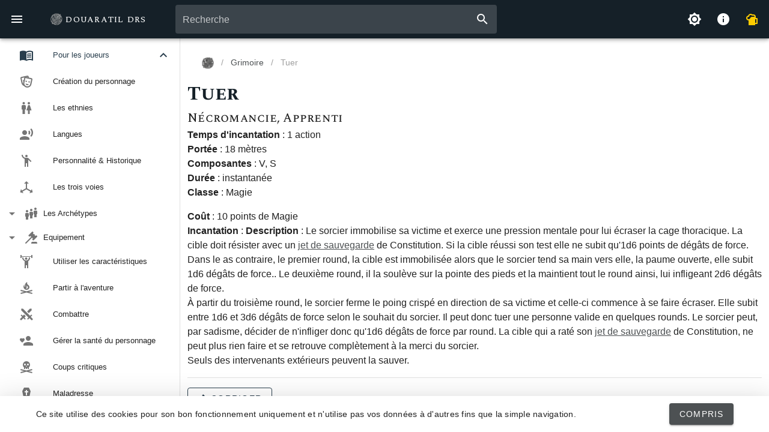

--- FILE ---
content_type: text/html
request_url: https://douaratil.fr/grimoire/tuer/
body_size: 3775
content:
<!DOCTYPE html>
<html lang="en-US">
  <head>
    <meta charset="utf-8">
    <meta name="viewport" content="width=device-width,initial-scale=1">
    <title>Tuer | Douaratil DRS</title>
    <meta name="generator" content="VuePress 1.9.10">
    <link rel="icon" href="/favicon-32x32.png">
    <link rel="manifest" crossorigin="use-credentials" href="/manifest.json">
    <link rel="apple-touch-icon" href="/apple-touch-icon.png">
    <link rel="mask-icon" href="/icons/safari-pinned-tab.svg" color="##4D5153">
    <meta name="description" content="Une mort lente et douloureuse selon la volonté du sorcier.">
    <meta property="og:site_name" content="Douaratil DRS">
    <meta property="og:title" content="Tuer | Douaratil DRS">
    <meta property="og:description" content="Une mort lente et douloureuse selon la volonté du sorcier.">
    <meta property="og:type" content="website">
    <meta property="og:url" content="https://douaratil.fr/grimoire/tuer/">
    <meta property="og:image" content="https://douaratil.fr/social-logo.png">
    <meta name="twitter:title" content="Tuer | Douaratil DRS">
    <meta name="twitter:description" content="Une mort lente et douloureuse selon la volonté du sorcier.">
    <meta name="twitter:url" content="https://douaratil.fr/grimoire/tuer/">
    <meta name="twitter:card" content="summary_large_image">
    <meta name="twitter:image" content="https://douaratil.fr/social-logo.png">
    <meta name="theme-color" content="##4D5153">
    <meta name="apple-mobile-web-app-capable" content="yes">
    <meta name="apple-mobile-web-app-status-bar-style" content="black">
    <meta name="msapplication-TileImage" content="/icons/mstile-144x144.png">
    <meta name="msapplication-TileColor" content="#ffffff">
    
    <link rel="preload" href="/assets/css/0.styles.4e694b2b.css" as="style"><link rel="preload" href="/assets/js/app.923c1efa.js" as="script"><link rel="preload" href="/assets/js/12.60fe0b43.js" as="script"><link rel="preload" href="/assets/js/1054.8553741e.js" as="script">
    <link rel="stylesheet" href="/assets/css/0.styles.4e694b2b.css">
  </head>
  <body>
    <div id="app" data-server-rendered="true"><div data-app="true" id="app" class="v-application srd v-application--is-ltr theme--light"><div class="v-application--wrap"><div class="v-overlay v-overlay--active theme--dark" style="z-index:5;"><div class="v-overlay__scrim" style="opacity:0.46;background-color:#212121;border-color:#212121;"></div><div class="v-overlay__content"><div role="progressbar" aria-valuemin="0" aria-valuemax="100" class="v-progress-circular v-progress-circular--visible v-progress-circular--indeterminate" style="height:64px;width:64px;"><svg xmlns="http://www.w3.org/2000/svg" viewBox="21.333333333333332 21.333333333333332 42.666666666666664 42.666666666666664" style="transform:rotate(0deg);"><circle fill="transparent" cx="42.666666666666664" cy="42.666666666666664" r="20" stroke-width="2.6666666666666665" stroke-dasharray="125.664" stroke-dashoffset="125.66370614359172px" class="v-progress-circular__overlay"></circle></svg><div class="v-progress-circular__info"></div></div></div></div> <div class="d-print-none"><nav class="main-drawer v-navigation-drawer v-navigation-drawer--close v-navigation-drawer--fixed v-navigation-drawer--is-mobile theme--light" style="height:100vh;top:0px;transform:translateX(-100%);width:300px;"><div class="v-navigation-drawer__content"><div class="v-list v-sheet theme--light v-list--dense v-list--nav"><a href="/" tabindex="0" class="hidden-md-and-up site-title v-list-item v-list-item--link theme--light"><div class="v-avatar v-list-item__avatar" style="height:40px;min-width:40px;width:40px;"><img src="/dragon_pourpre.svg"></div> <div class="v-list-item__content"><div class="v-list-item__title">Douaratil DRS</div></div></a> <hr role="separator" aria-orientation="horizontal" class="hidden-md-and-up v-divider theme--light">  <div class="v-list-group"><div tabindex="0" aria-expanded="false" role="button" class="v-list-group__header v-list-item v-list-item--link theme--light"><div class="v-list-item__icon"><i aria-hidden="true" class="v-icon notranslate mdi mdi-account-group theme--light"></i></div> <div class="v-list-item__content"><div class="v-list-item__title">
              Communauté
            </div></div><div class="v-list-item__icon v-list-group__header__append-icon"><i aria-hidden="true" class="v-icon notranslate mdi mdi-chevron-down theme--light"></i></div></div><!----></div> <a tabindex="0" href="https://github.com/douaratil/douaratil-drs" target="_blank" class="v-list-item v-list-item--link theme--light"><div class="v-list-item__icon"><i aria-hidden="true" class="v-icon notranslate mdi mdi-github theme--light"></i></div> <div class="v-list-item__content"><div class="v-list-item__title">
            Sources GitHub
          </div></div></a> <div tabindex="0" class="v-list-item v-list-item--link theme--light"><div class="v-list-item__icon"><i aria-hidden="true" class="v-icon notranslate mdi mdi-glass-mug-variant theme--light" style="color:#ffcc00;caret-color:#ffcc00;"></i></div> <div class="v-list-item__content"><div class="v-list-item__title">
            Jeter un sou au développeur
          </div></div></div> <a href="/a-propos/" tabindex="0" class="v-list-item v-list-item--link theme--light"><div class="v-list-item__icon"><i aria-hidden="true" class="v-icon notranslate mdi mdi-information theme--light"></i></div> <div class="v-list-item__content"><div class="v-list-item__title">
            À propos
          </div></div></a></div></div><div class="v-navigation-drawer__append"><div class="hidden-md-and-up"><hr role="separator" aria-orientation="horizontal" class="v-divider theme--light"> <div class="pa-2 d-flex"><div class="spacer"></div> <button type="button" class="v-btn v-btn--icon v-btn--round theme--light v-size--default"><span class="v-btn__content"><i aria-hidden="true" class="v-icon notranslate mdi mdi-brightness-7 theme--light"></i></span></button></div></div></div><div class="v-navigation-drawer__border"></div></nav> <div class="v-dialog__container"><!----></div> <div class="v-dialog__container"><!----></div></div> <!----> <header class="d-print-none v-sheet theme--dark v-toolbar v-app-bar v-app-bar--fixed" style="height:56px;margin-top:0px;transform:translateY(0px);left:0px;right:0px;background-color:#152028;border-color:#152028;"><div class="v-toolbar__content" style="height:56px;"><button type="button" class="v-app-bar__nav-icon v-btn v-btn--icon v-btn--round theme--dark v-size--default"><span class="v-btn__content"><i aria-hidden="true" class="v-icon notranslate mdi mdi-menu theme--dark"></i></span></button> <div class="v-toolbar__title ml-0 mr-4 pl-4"><a href="/" class="hidden-sm-and-down site-title v-btn v-btn--router v-btn--text theme--dark v-size--default"><span class="v-btn__content"><img src="/dragon_blanc.svg" style="width:20px;height:20px;"> Douaratil DRS</span></a></div> <div class="v-input mx-4 v-input--hide-details theme--dark v-text-field v-text-field--single-line v-text-field--solo v-text-field--solo-inverted v-text-field--solo-flat v-text-field--enclosed v-select v-autocomplete"><div class="v-input__control"><div role="combobox" aria-haspopup="listbox" aria-expanded="false" aria-owns="list-87445" class="v-input__slot"><div class="v-select__slot"><input id="input-87445" type="text" autocomplete="off"><div class="v-input__append-inner"><div></div></div><div class="v-input__append-inner"><div class="v-input__icon v-input__icon--append"><i aria-hidden="true" class="v-icon notranslate mdi mdi-magnify theme--dark"></i></div></div><input type="hidden"></div><div class="v-menu"><!----></div></div></div></div> <div class="spacer hidden-sm-and-down"></div> <button type="button" class="hidden-sm-and-down v-btn v-btn--icon v-btn--round theme--dark v-size--default"><span class="v-btn__content"><i aria-hidden="true" class="v-icon notranslate mdi mdi-brightness-7 theme--dark"></i></span></button> <a href="/a-propos/" class="hidden-sm-and-down v-btn v-btn--icon v-btn--round v-btn--router theme--dark v-size--default"><span class="v-btn__content"><i aria-hidden="true" class="v-icon notranslate mdi mdi-information theme--dark"></i></span></a> <button type="button" class="hidden-sm-and-down v-btn v-btn--icon v-btn--round theme--dark v-size--default"><span class="v-btn__content"><i aria-hidden="true" class="v-icon notranslate mdi mdi-glass-mug-variant theme--dark" style="color:#ffcc00;caret-color:#ffcc00;"></i></span></button> <!----></div></header> <main class="v-main v-content" style="padding-top:56px;padding-right:0px;padding-bottom:0px;padding-left:0px;"><div class="v-main__wrap v-content__wrap"><div class="container container--fluid"><div class="row align-start justify-center"><div class="col col-12"><div class="spell"><div class="d-flex flex-wrap align-center d-print-none"><div class="d-print-none mr-auto b-4"><ul class="v-breadcrumbs theme--light"><li><a href="/" class="v-breadcrumbs__item"><img src="/dragon_rouge.svg" style="width:20px;height:20px;"></a></li><li class="v-breadcrumbs__divider">/</li><li><a href="/grimoire/" class="v-breadcrumbs__item">
          Grimoire
        </a></li><li class="v-breadcrumbs__divider">/</li><li><a href="/grimoire/tuer/" class="v-breadcrumbs__item--disabled v-breadcrumbs__item v-breadcrumbs__item--disabled">
          Tuer
        </a></li></ul></div></div> <main class="page content"><div class="theme-default-content"><h1>Tuer</h1> <div class="spell-details"><div class="spell-school-level title">Nécromancie, Apprenti</div> <div class="spell-casting-time"><strong>Temps d'incantation</strong> : 1 action</div> <div class="spell-range"><strong>Portée</strong> : 18 mètres</div> <div class="spell-components"><strong>Composantes</strong> :
        V, S<!----> <!----> <!----></div> <div class="spell-duration"><strong>Durée</strong> : <!---->instantanée</div> <div class="spell-classes"><strong>Classe</strong> : <span>Magie<!----><!----></span> <!----></div></div></div> <div class="mt-4 content__default"><p><strong>Coût</strong> : 10 points de Magie<br> <strong>Incantation</strong> :
<strong>Description</strong> : Le sorcier immobilise sa victime et exerce une pression mentale pour lui écraser la cage thoracique. La cible doit résister avec un <a href="/utiliser-les-caracteristiques/#jets-de-sauvegarde">jet de sauvegarde</a> de Constitution. Si la cible réussi son test elle ne subit qu'1d6 points de dégâts de force. Dans le as contraire, le premier round, la cible est immobilisée alors que le sorcier tend sa main vers elle, la paume ouverte, elle subit 1d6 dégâts de force.. Le deuxième round, il la soulève sur la pointe des pieds et la maintient tout le round ainsi, lui infligeant 2d6 dégâts de force.<br>
À partir du troisième round, le sorcier ferme le poing crispé en direction de sa victime et celle-ci commence à se faire écraser. Elle subit entre 1d6 et 3d6 dégâts de force selon le souhait du sorcier. Il peut donc tuer une personne valide en quelques rounds. Le sorcier peut, par sadisme, décider de n'infliger donc qu'1d6 dégâts de force par round. La cible qui a raté son <a href="/utiliser-les-caracteristiques/#jets-de-sauvegarde">jet de sauvegarde</a> de Constitution, ne peut plus rien faire et se retrouve complètement à la merci du sorcier.<br>
Seuls des intervenants extérieurs peuvent la sauver.</p></div> <!----> <!----></main> <div class="d-print-none"><hr role="separator" aria-orientation="horizontal" class="my-4 v-divider theme--light"> <a href="https://github.com/douaratil/douaratil-drs/tree/master/docs/grimoire/tuer/README.md" target="_blank" class="v-btn v-btn--outlined theme--light v-size--default accent--text"><span class="v-btn__content"><i aria-hidden="true" class="v-icon notranslate v-icon--left mdi mdi-pencil theme--light"></i> Corriger</span></a></div></div></div></div></div> <button type="button" class="v-btn v-btn--is-elevated v-btn--fab v-btn--fixed v-btn--has-bg v-btn--right v-btn--round v-btn--top theme--light v-size--small primary right-drawer-button right-drawer-button-close" style="display:none;"><span class="v-btn__content"><i aria-hidden="true" class="v-icon notranslate v-icon--left mdi mdi-chevron-left theme--light"></i></span></button> <button type="button" class="d-print-none v-btn v-btn--bottom v-btn--is-elevated v-btn--fab v-btn--fixed v-btn--has-bg v-btn--right v-btn--round theme--light v-size--default primary" style="display:none;"><span class="v-btn__content"><i aria-hidden="true" class="v-icon notranslate d-print-none mdi mdi-chevron-up theme--light"></i></span></button></div></main> <div class="v-dialog__container"><div role="dialog" class="v-dialog__content v-dialog__content--active" style="z-index:0;"><div tabindex="0" class="v-dialog v-dialog--active v-bottom-sheet" style="transform-origin:center center;"><div class="v-sheet theme--light rounded-0"><div class="container text-center text-md-left d-md-flex align-md-center justify-md-space-between py-3 body-2"><div>Ce site utilise des cookies pour son bon fonctionnement uniquement et n'utilise pas vos données à d'autres fins que la simple navigation. </div> <button type="button" class="my-4 my-md-0 v-btn v-btn--is-elevated v-btn--has-bg theme--light v-size--default primary"><span class="v-btn__content">Compris</span></button></div></div></div></div></div> <div class="v-snack v-snack--bottom v-snack--has-background"><div class="v-snack__wrapper v-sheet theme--dark" style="display:none;"><div role="status" aria-live="polite" class="v-snack__content">
    
    <button type="button" class="v-btn v-btn--text theme--dark v-size--default red--text"><span class="v-btn__content">
      Fermer
    </span></button></div><div class="v-snack__action "></div></div></div> <div class="v-dialog__container"><!----></div></div></div><div class="global-ui"></div></div>
    <script src="/assets/js/app.923c1efa.js" defer></script><script src="/assets/js/12.60fe0b43.js" defer></script><script src="/assets/js/1054.8553741e.js" defer></script>
  </body>
</html>


--- FILE ---
content_type: image/svg+xml
request_url: https://douaratil.fr/dragon_pourpre.svg
body_size: 947270
content:
<?xml version="1.0" encoding="UTF-8" standalone="no"?>
<!DOCTYPE svg PUBLIC "-//W3C//DTD SVG 1.1//EN" "http://www.w3.org/Graphics/SVG/1.1/DTD/svg11.dtd">
<svg width="100%" height="100%" viewBox="0 0 700 700" version="1.1" xmlns="http://www.w3.org/2000/svg" xmlns:xlink="http://www.w3.org/1999/xlink" xml:space="preserve" xmlns:serif="http://www.serif.com/" style="fill-rule:evenodd;clip-rule:evenodd;stroke-linejoin:round;stroke-miterlimit:2;">
    <g id="android-chrome-512x512" transform="matrix(1.25586,0,0,1.25586,34.2568,28.5)">
        <g id="Calque-5-copie" serif:id="Calque 5 copie" transform="matrix(0.796267,-0,-0,0.796267,-27.2776,-22.6936)">
            <use xlink:href="#_Image1" x="37" y="32" width="652px" height="637px"/>
        </g>
    </g>
    <defs>
        <image id="_Image1" width="652px" height="637px" xlink:href="[data-uri]"/>
    </defs>
</svg>


--- FILE ---
content_type: application/javascript
request_url: https://douaratil.fr/assets/js/1054.8553741e.js
body_size: 808
content:
(window.webpackJsonp=window.webpackJsonp||[]).push([[1054],{1458:function(e,t,r){"use strict";r.r(t);var s=r(4),i=Object(s.a)({},(function(){var e=this,t=e._self._c;return t("ContentSlotsDistributor",{attrs:{"slot-key":e.$parent.slotKey}},[t("p",[t("strong",[e._v("Coût")]),e._v(" : 10 points de Magie"),t("br"),e._v(" "),t("strong",[e._v("Incantation")]),e._v(" :\n"),t("strong",[e._v("Description")]),e._v(" : Le sorcier immobilise sa victime et exerce une pression mentale pour lui écraser la cage thoracique. La cible doit résister avec un "),t("RouterLink",{attrs:{to:"/utiliser-les-caracteristiques/#jets-de-sauvegarde"}},[e._v("jet de sauvegarde")]),e._v(" de Constitution. Si la cible réussi son test elle ne subit qu'1d6 points de dégâts de force. Dans le as contraire, le premier round, la cible est immobilisée alors que le sorcier tend sa main vers elle, la paume ouverte, elle subit 1d6 dégâts de force.. Le deuxième round, il la soulève sur la pointe des pieds et la maintient tout le round ainsi, lui infligeant 2d6 dégâts de force."),t("br"),e._v("\nÀ partir du troisième round, le sorcier ferme le poing crispé en direction de sa victime et celle-ci commence à se faire écraser. Elle subit entre 1d6 et 3d6 dégâts de force selon le souhait du sorcier. Il peut donc tuer une personne valide en quelques rounds. Le sorcier peut, par sadisme, décider de n'infliger donc qu'1d6 dégâts de force par round. La cible qui a raté son "),t("RouterLink",{attrs:{to:"/utiliser-les-caracteristiques/#jets-de-sauvegarde"}},[e._v("jet de sauvegarde")]),e._v(" de Constitution, ne peut plus rien faire et se retrouve complètement à la merci du sorcier."),t("br"),e._v("\nSeuls des intervenants extérieurs peuvent la sauver.")],1)])}),[],!1,null,null,null);t.default=i.exports}}]);

--- FILE ---
content_type: image/svg+xml
request_url: https://douaratil.fr/dragon_rouge.svg
body_size: 983130
content:
<?xml version="1.0" encoding="UTF-8" standalone="no"?>
<!DOCTYPE svg PUBLIC "-//W3C//DTD SVG 1.1//EN" "http://www.w3.org/Graphics/SVG/1.1/DTD/svg11.dtd">
<svg width="100%" height="100%" viewBox="0 0 700 700" version="1.1" xmlns="http://www.w3.org/2000/svg" xmlns:xlink="http://www.w3.org/1999/xlink" xml:space="preserve" xmlns:serif="http://www.serif.com/" style="fill-rule:evenodd;clip-rule:evenodd;stroke-linejoin:round;stroke-miterlimit:2;">
    <g id="android-chrome-512x512" transform="matrix(1.25586,0,0,1.25586,34.2568,28.5)">
        <g id="Calque-5-copie" serif:id="Calque 5 copie" transform="matrix(0.796267,-0,-0,0.796267,-27.2776,-22.6936)">
            <use xlink:href="#_Image1" x="17" y="25" width="667px" height="651px"/>
        </g>
    </g>
    <defs>
        <image id="_Image1" width="667px" height="651px" xlink:href="[data-uri]"/>
    </defs>
</svg>


--- FILE ---
content_type: application/javascript
request_url: https://douaratil.fr/assets/js/12.60fe0b43.js
body_size: 2473
content:
(window.webpackJsonp=window.webpackJsonp||[]).push([[12,21,27,34,38],{317:function(t,e,s){},318:function(t,e,s){"use strict";var l=s(13),r=s(11),a=s(42),i=s(18),o=s(9),n=s(29),p=s(19),c=s(36)("find",TypeError);l({target:"Iterator",proto:!0,real:!0,forced:c},{find:function(t){o(this);try{i(t)}catch(t){p(this,"throw",t)}if(c)return r(c,this,t);var e=n(this),s=0;return a(e,(function(e,l){if(t(e,s++))return l(e)}),{IS_RECORD:!0,INTERRUPTED:!0}).result}})},320:function(t,e,s){"use strict";s(317)},321:function(t,e,s){"use strict";s.r(e);s(17),s(16),s(318);var l={name:"Breadcrumb",computed:{bread(){const t=this.$page.path.split("/");t[t.length-1].length||t.pop();let e="";const s=[];for(let l=0;l<t.length;l++){let r=!1;l==t.length-1&&(r=!0),e+=t[l];const a=this.$site.pages.find(t=>t.path===e||t.path===e+"/");e+="/",null!=a&&("/grimoire/"==a.path?s.push({to:a.path,disabled:r,text:"Grimoire"}):"/classes/"==a.path?s.push({to:a.path,disabled:r,text:"Classes"}):"/bestiaire/"==a.path?s.push({to:a.path,disabled:r,text:"Bestiaire"}):"/liste-objets-magiques/"==a.path?s.push({to:a.path,disabled:r,text:"Liste des objets magiques"}):"/mon-grimoire/"==a.path?s.push({to:a.path,disabled:r,text:"Mon grimoire"}):"/mon-bestiaire/"==a.path?s.push({to:a.path,disabled:r,text:"Mon bestiaire"}):"/mes-objets-magiques/"==a.path?s.push({to:a.path,disabled:r,text:"Mes objets magiques"}):"/creation-de-sort/"==a.path?s.push({to:a.path,disabled:r,text:"Création de sort"}):"/creation-de-monstre-pnj/"==a.path?s.push({to:a.path,disabled:r,text:"Création de monstre ou PNJ"}):"/calculateur-de-caracteristiques/"==a.path?s.push({to:a.path,disabled:r,text:"Calculateur de caractéristiques"}):s.push({to:a.path,disabled:r,text:a.frontmatter.breadcrumb||a.title}))}return s}}},r=(s(320),s(4)),a=Object(r.a)(l,(function(){var t=this,e=t._self._c;return e("div",{staticClass:"d-print-none"},["/"!=t.$route.path?e("v-breadcrumbs",{attrs:{items:t.bread},scopedSlots:t._u([{key:"item",fn:function({item:s}){return[e("v-breadcrumbs-item",{attrs:{to:s.to,exact:!0,disabled:s.disabled}},["/"==s.to?[e("img",{staticStyle:{width:"20px",height:"20px"},attrs:{src:"/dragon_rouge.svg"}})]:[t._v("\n          "+t._s(s.text)+"\n        ")]],2)]}}],null,!1,567746361)}):e("v-row",{attrs:{justify:"center"}},[e("img",{staticClass:"d-block home-logo",staticStyle:{width:"120px",height:"120px"},attrs:{src:"/dragon_rouge.svg"}})])],1)}),[],!1,null,null,null);e.default=a.exports},328:function(t,e,s){"use strict";s.r(e);var l=s(88),r=s(322),a=s.n(r),i={name:"Spell",props:["spell","isList","hideTitle","isShort"],data:()=>({md:new a.a}),methods:{displaySchoolLevel(){return Object(l.a)(this.spell.frontmatter)}},mounted(){}},o=s(4),n=Object(o.a)(i,(function(){var t=this,e=t._self._c;return e("main",{staticClass:"page content"},[e("div",{staticClass:"theme-default-content"},[t.hideTitle?t._e():[t.isList?e("h2",[t._v(t._s(t.spell.title))]):e("h1",[t._v(t._s(t.spell.title))])],t._v(" "),e("div",{staticClass:"spell-details"},[e("div",{staticClass:"spell-school-level title",domProps:{innerHTML:t._s(t.displaySchoolLevel())}}),t._v(" "),e("div",{staticClass:"spell-casting-time"},[e("strong",[t._v("Temps d'incantation")]),t._v(" : "+t._s(t.spell.frontmatter.casting_time))]),t._v(" "),e("div",{staticClass:"spell-range"},[e("strong",[t._v("Portée")]),t._v(" : "+t._s(t.spell.frontmatter.range))]),t._v(" "),e("div",{staticClass:"spell-components"},[e("strong",[t._v("Composantes")]),t._v(" :\n        "),t.spell.frontmatter.components.verbal?[t._v("V")]:t._e(),t.spell.frontmatter.components.verbal&&(t.spell.frontmatter.components.somatic||t.spell.frontmatter.components.material)?[t._v(",")]:t._e(),t._v(" "),t.spell.frontmatter.components.somatic?[t._v("S")]:t._e(),t.spell.frontmatter.components.somatic&&t.spell.frontmatter.components.material?[t._v(",")]:t._e(),t._v(" "),t.spell.frontmatter.components.material?[t._v("M")]:t._e(),t._v(" "),t.spell.frontmatter.components.material&&t.spell.frontmatter.components.materials?[t._v("("+t._s(t.spell.frontmatter.components.materials)+")")]:t._e()],2),t._v(" "),e("div",{staticClass:"spell-duration"},[e("strong",[t._v("Durée")]),t._v(" : "),t.spell.frontmatter.concentration?e("span",[t._v("concentration, ")]):t._e(),t._v(t._s(t.spell.frontmatter.duration))]),t._v(" "),t.isShort?t._e():e("div",{staticClass:"spell-classes"},[e("strong",[t._v("Classe")]),t._v(" : "),t._l(t.spell.frontmatter.classes,(function(s,l){return e("span",{key:l},[t._v(t._s(s)),l!=t.spell.frontmatter.classes.length-1?[t._v(", ")]:t._e(),l==t.spell.frontmatter.classes.length-1&&t.spell.frontmatter.customClasses?[t._v(", ")]:t._e()],2)})),t._v(" "),t.spell.frontmatter.customClasses?[[t._v(t._s(t.spell.frontmatter.customClasses))]]:t._e()],2)])],2),t._v(" "),t.isShort?e("div",{staticClass:"mt-4",domProps:{innerHTML:t._s(t.spell.frontmatter.description)}}):[t.spell.custom?e("div",{staticClass:"mt-4",domProps:{innerHTML:t._s(t.md.render(t.spell.content))}}):e("Content",{staticClass:"mt-4",attrs:{pageKey:t.spell.key}})],t._v(" "),t.spell.frontmatter.source?e("p",{staticClass:"source"},[t._v("Source : "),e("em",[t._v(t._s(t.spell.frontmatter.source))])]):t._e(),t._v(" "),t.spell.author?e("p",{staticClass:"source"},[t._v("Auteur : "),e("em",[t._v(t._s(t.spell.author))])]):t._e()],2)}),[],!1,null,null,null);e.default=n.exports},333:function(t,e,s){"use strict";s.r(e);var l={name:"Edit",computed:{reposity(){return this.$site.themeConfig.repository},source(){return this.reposity+"/tree/master/docs"+this.$route.path+"README.md"}}},r=s(4),a=Object(r.a)(l,(function(){var t=this._self._c;return this.reposity&&!this.$page.frontmatter.notEditable?t("div",{staticClass:"d-print-none"},[t("v-divider",{staticClass:"my-4"}),this._v(" "),t("v-btn",{attrs:{link:"",depressed:"",href:this.source,target:"_blank",color:"accent",outlined:""}},[t("v-icon",{attrs:{left:""}},[this._v("mdi-pencil")]),this._v(" Corriger")],1)],1):this._e()}),[],!1,null,null,null);e.default=a.exports},337:function(t,e,s){"use strict";s.r(e);var l={name:"MySpellsButton"},r=s(4),a=Object(r.a)(l,(function(){var t=this._self._c;return t("v-btn",{staticClass:"mb-4",attrs:{color:"primary",depressed:"",link:"",to:"/mon-grimoire/"}},[this._v("Mon grimoire"),t("v-chip",{directives:[{name:"show",rawName:"v-show",value:this.$store.state.mySpells.spells.length>0,expression:"$store.state.mySpells.spells.length > 0"}],staticClass:"ml-2",attrs:{color:"#fff",small:"",label:"","text-color":"#222"}},[this._v(this._s(this.$store.state.mySpells.spells.length))])],1)}),[],!1,null,null,null);e.default=a.exports},441:function(t,e,s){"use strict";s.r(e);var l=s(321),r=s(328),a=s(337),i=s(333),o=s(10),n={name:"SpellLayout",components:{Breadcrumb:l.default,Spell:r.default,MySpellsButton:a.default,Edit:i.default},computed:{isSpellInSpellBook(){return Object(o.b)(this.$page,this.$store.state.mySpells.spells)},displayToggleSpellButton(){return this.isSpellInSpellBook?"Supprimer de mon grimoire":"Ajouter à mon grimoire"}},methods:{toggleSpellInSpellBook(){this.isSpellInSpellBook?(this.$store.commit("mySpells/removeSpell",this.$page),this.$store.commit("setSnackbarText","Le sort "+this.$page.title+" a été supprimé de votre grimoire"),this.$store.commit("setIsOpenSnackbar",!0)):(this.$store.commit("mySpells/addSpell",this.$page),this.$store.commit("setSnackbarText","Le sort "+this.$page.title+" a été ajouté à votre grimoire"),this.$store.commit("setIsOpenSnackbar",!0))}},mounted(){this.$store.commit("setHasRightDrawer",!1),this.$store.commit("setRightDrawer",this.$vuetify.breakpoint.lgAndUp),this.$store.commit("setInRightDrawer",null)}},p=s(4),c=Object(p.a)(n,(function(){var t=this._self._c;return t("div",{staticClass:"spell"},[t("div",{staticClass:"d-flex flex-wrap align-center d-print-none"},[t("Breadcrumb",{staticClass:"mr-auto b-4"})],1),this._v(" "),t("Spell",{attrs:{spell:this.$page}}),this._v(" "),t("Edit")],1)}),[],!1,null,null,null);e.default=c.exports}}]);